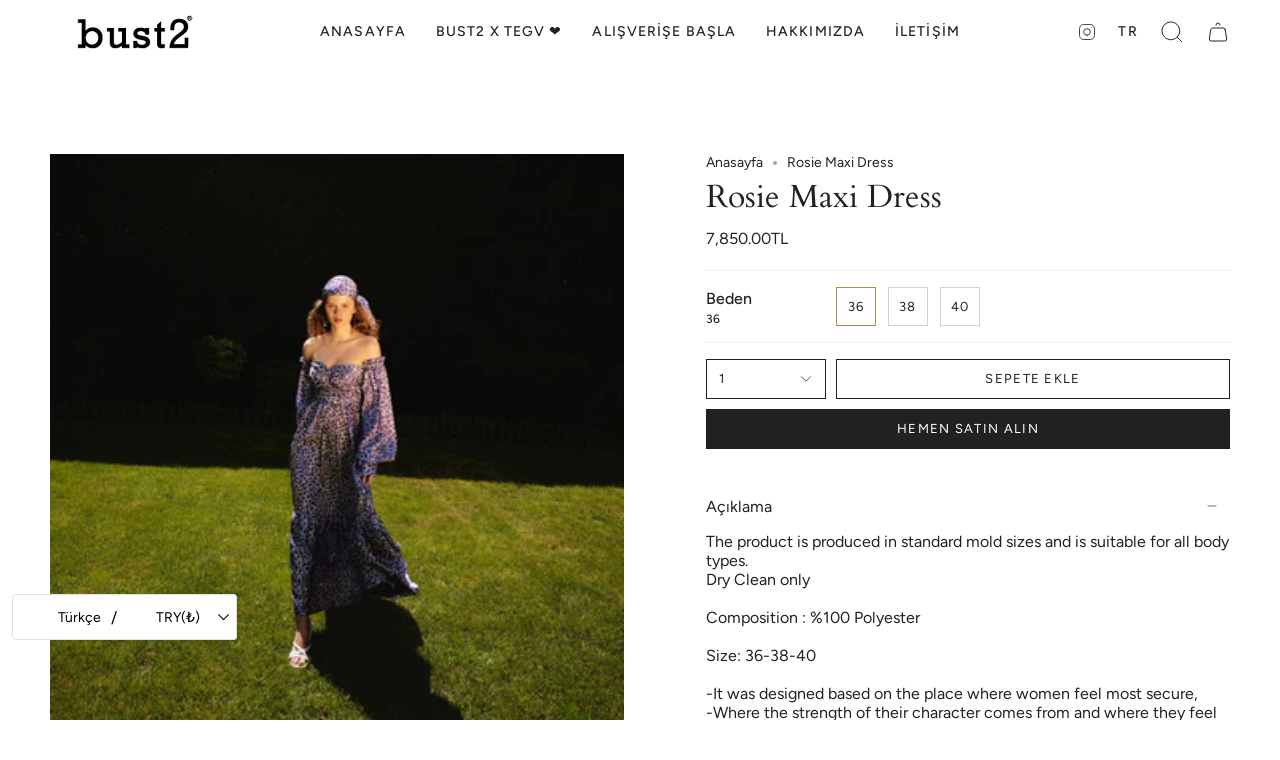

--- FILE ---
content_type: text/html; charset=utf-8
request_url: https://bust2.com/products/rosie-maxi-dress?section_id=api-product-grid-item
body_size: 1255
content:
<div id="shopify-section-api-product-grid-item" class="shopify-section">
<div data-api-content>
<div class="product-item large-up--one-quarter medium--one-quarter small--one-whole product-item--borderless product-item--centered product-item--outer-text product-item--has-quickbuy" id="product-item--api-product-grid-item-8213850063144" data-product-grid-item data-slide="||itemIndex||" data-slide-index="||itemIndex||">
  <div class="product-item__image" data-product-image>
    <a class="product-link" href="/products/rosie-maxi-dress" aria-label="Rosie Maxi Dress" data-product-link="/products/rosie-maxi-dress"><div class="product-item__bg" data-product-image-default><figure class="image-wrapper image-wrapper--cover lazy-image lazy-image--backfill is-loading" style="--aspect-ratio: 1;" data-aos="img-in"
  data-aos-delay="||itemAosDelay||"
  data-aos-duration="800"
  data-aos-anchor="#product-item--api-product-grid-item-8213850063144"
  data-aos-easing="ease-out-quart"><img src="//bust2.com/cdn/shop/products/Adsiz_2048x2048piksel_2048x4096piksel_2048x2048piksel_1.png?v=1680778884&amp;width=1024" alt="" srcset="//bust2.com/cdn/shop/products/Adsiz_2048x2048piksel_2048x4096piksel_2048x2048piksel_1.png?v=1680778884&amp;width=136 136w, //bust2.com/cdn/shop/products/Adsiz_2048x2048piksel_2048x4096piksel_2048x2048piksel_1.png?v=1680778884&amp;width=160 160w, //bust2.com/cdn/shop/products/Adsiz_2048x2048piksel_2048x4096piksel_2048x2048piksel_1.png?v=1680778884&amp;width=180 180w, //bust2.com/cdn/shop/products/Adsiz_2048x2048piksel_2048x4096piksel_2048x2048piksel_1.png?v=1680778884&amp;width=220 220w, //bust2.com/cdn/shop/products/Adsiz_2048x2048piksel_2048x4096piksel_2048x2048piksel_1.png?v=1680778884&amp;width=254 254w, //bust2.com/cdn/shop/products/Adsiz_2048x2048piksel_2048x4096piksel_2048x2048piksel_1.png?v=1680778884&amp;width=270 270w, //bust2.com/cdn/shop/products/Adsiz_2048x2048piksel_2048x4096piksel_2048x2048piksel_1.png?v=1680778884&amp;width=284 284w, //bust2.com/cdn/shop/products/Adsiz_2048x2048piksel_2048x4096piksel_2048x2048piksel_1.png?v=1680778884&amp;width=292 292w, //bust2.com/cdn/shop/products/Adsiz_2048x2048piksel_2048x4096piksel_2048x2048piksel_1.png?v=1680778884&amp;width=320 320w, //bust2.com/cdn/shop/products/Adsiz_2048x2048piksel_2048x4096piksel_2048x2048piksel_1.png?v=1680778884&amp;width=460 460w, //bust2.com/cdn/shop/products/Adsiz_2048x2048piksel_2048x4096piksel_2048x2048piksel_1.png?v=1680778884&amp;width=480 480w, //bust2.com/cdn/shop/products/Adsiz_2048x2048piksel_2048x4096piksel_2048x2048piksel_1.png?v=1680778884&amp;width=528 528w, //bust2.com/cdn/shop/products/Adsiz_2048x2048piksel_2048x4096piksel_2048x2048piksel_1.png?v=1680778884&amp;width=568 568w, //bust2.com/cdn/shop/products/Adsiz_2048x2048piksel_2048x4096piksel_2048x2048piksel_1.png?v=1680778884&amp;width=584 584w, //bust2.com/cdn/shop/products/Adsiz_2048x2048piksel_2048x4096piksel_2048x2048piksel_1.png?v=1680778884&amp;width=640 640w, //bust2.com/cdn/shop/products/Adsiz_2048x2048piksel_2048x4096piksel_2048x2048piksel_1.png?v=1680778884&amp;width=920 920w" width="1024" height="1024" loading="lazy" sizes="(min-width: 1400px) calc(25vw - 16px), (min-width: 750px) calc(33vw - 16px), (min-width: 480px) calc(50vw - 16px), calc(100vw - 32px)" class="is-loading">
</figure>
&nbsp;</div></a>

    <quick-add-product>
      <div class="quick-add__holder" data-quick-add-holder="8213850063144">
        <button
          class="quick-add__button-mobile"
          type="button"
          tabindex="-1"
          data-quick-add-btn-mobile>
          <span class="visually-hidden">Hızlı Ekle</span>
          <span class="btn__plus"></span>
          <span class="btn__added">&nbsp;</span>
          <span class="btn__loader">
            <svg height="18" width="18" class="svg-loader">
              <circle r="7" cx="9" cy="9" />
              <circle stroke-dasharray="87.96459430051421 87.96459430051421" r="7" cx="9" cy="9" />
            </svg>
          </span>
        </button>

        <button
          class="quick-add__button caps"
          type="button"
          data-focus-element
          data-quick-add-btn
          
          
          data-popup-8213850063144="rosie-maxi-dress">
          <span class="btn__text">Hızlı Ekle</span>
          <span class="btn__added">&nbsp;</span>
          <span class="btn__loader">
            <svg height="18" width="18" class="svg-loader">
              <circle r="7" cx="9" cy="9" />
              <circle stroke-dasharray="87.96459430051421 87.96459430051421" r="7" cx="9" cy="9" />
            </svg>
          </span>
          <span class="btn__error" data-message-error>&nbsp;</span>
        </button>


<template data-quick-add-modal-template>
  <div class="product-quick-add" data-quick-add-modal id="8213850063144" aria-hidden="true">
    <div class="product-quick-add__overlay" data-micromodal-close tabindex="-1"></div>

    <div class="product-quick-add__content" role="dialog" aria-modal="true" data-product-upsell-container>

      <div class="loader cart__loader"><div class="loader-indeterminate"></div></div>

      <button type="button" data-micromodal-close class="product-quick-add__close" aria-label=""><svg aria-hidden="true" focusable="false" role="presentation" class="icon icon-cancel" viewBox="0 0 24 24"><path d="M6.758 17.243 12.001 12m5.243-5.243L12 12m0 0L6.758 6.757M12.001 12l5.243 5.243" stroke="currentColor" stroke-linecap="round" stroke-linejoin="round"/></svg></button>

      <div class="product-quick-add__inner" data-product-upsell-ajax></div>
    </div>
  </div>
</template></div>
    </quick-add-product>
  </div>

  <div class="product-information" data-product-information>
    <div class="product-item__info">
      <a class="product-link" href="/products/rosie-maxi-dress" aria-label="Rosie Maxi Dress" data-product-link="/products/rosie-maxi-dress"><p class="product-item__title">Rosie Maxi Dress</p>

        <div class="product-item__price__holder"><div class="product-item__price" data-product-price><span class="price">
  
    <span class="new-price">
      
7,850.00TL
</span>
    
  
</span>

          </div>
        </div>
      </a></div>
  </div>
</div></div></div>

--- FILE ---
content_type: text/css
request_url: https://bust2.com/cdn/shop/t/2/assets/font-settings.css?v=119235883061591540901759332813
body_size: 296
content:
@font-face{font-family:Cardo;font-weight:400;font-style:normal;font-display:swap;src:url(//bust2.com/cdn/fonts/cardo/cardo_n4.8d7bdd0369840597cbb62dc8a447619701d8d34a.woff2?h1=YnVzdDJzZWRhLmFjY291bnQubXlzaG9waWZ5LmNvbQ&h2=YnVzdDIuY29t&hmac=99b357a7507c2b3863f9028e5427ef03af7011f94a8d12bb61fe00da314448c5) format("woff2"),url(//bust2.com/cdn/fonts/cardo/cardo_n4.23b63d1eff80cb5da813c4cccb6427058253ce24.woff?h1=YnVzdDJzZWRhLmFjY291bnQubXlzaG9waWZ5LmNvbQ&h2=YnVzdDIuY29t&hmac=8cb45416bc83edaf7806a3d6754eb71fc4a0f84df364717f15f88d86d4915a5d) format("woff")}@font-face{font-family:Figtree;font-weight:400;font-style:normal;font-display:swap;src:url(//bust2.com/cdn/fonts/figtree/figtree_n4.3c0838aba1701047e60be6a99a1b0a40ce9b8419.woff2?h1=YnVzdDJzZWRhLmFjY291bnQubXlzaG9waWZ5LmNvbQ&h2=YnVzdDIuY29t&hmac=6dc7ec360cb2e3b61e6a1d90f1bc656f8771f6a625882404055ffc2b020ed834) format("woff2"),url(//bust2.com/cdn/fonts/figtree/figtree_n4.c0575d1db21fc3821f17fd6617d3dee552312137.woff?h1=YnVzdDJzZWRhLmFjY291bnQubXlzaG9waWZ5LmNvbQ&h2=YnVzdDIuY29t&hmac=3193f01c1222649dc3e0ba67fbd7b5b5740b5abd73ea5a7f6eca3be5a4b3e55b) format("woff")}@font-face{font-family:Figtree;font-weight:400;font-style:normal;font-display:swap;src:url(//bust2.com/cdn/fonts/figtree/figtree_n4.3c0838aba1701047e60be6a99a1b0a40ce9b8419.woff2?h1=YnVzdDJzZWRhLmFjY291bnQubXlzaG9waWZ5LmNvbQ&h2=YnVzdDIuY29t&hmac=6dc7ec360cb2e3b61e6a1d90f1bc656f8771f6a625882404055ffc2b020ed834) format("woff2"),url(//bust2.com/cdn/fonts/figtree/figtree_n4.c0575d1db21fc3821f17fd6617d3dee552312137.woff?h1=YnVzdDJzZWRhLmFjY291bnQubXlzaG9waWZ5LmNvbQ&h2=YnVzdDIuY29t&hmac=3193f01c1222649dc3e0ba67fbd7b5b5740b5abd73ea5a7f6eca3be5a4b3e55b) format("woff")}@font-face{font-family:Cardo;font-weight:700;font-style:normal;font-display:swap;src:url(//bust2.com/cdn/fonts/cardo/cardo_n7.d1764502b55968f897125797ed59f6abd5dc8593.woff2?h1=YnVzdDJzZWRhLmFjY291bnQubXlzaG9waWZ5LmNvbQ&h2=YnVzdDIuY29t&hmac=f66a5bd62a769146a7da5e98277d7b867272b5276895ff45e6a4e98da8ed52aa) format("woff2"),url(//bust2.com/cdn/fonts/cardo/cardo_n7.b5d64d4147ade913d679fed9918dc44cbe8121d2.woff?h1=YnVzdDJzZWRhLmFjY291bnQubXlzaG9waWZ5LmNvbQ&h2=YnVzdDIuY29t&hmac=fa731d677a21bf25625885f66bcbe1f8a2895de09f1b78a4becc44fb1a38925c) format("woff")}@font-face{font-family:Figtree;font-weight:500;font-style:normal;font-display:swap;src:url(//bust2.com/cdn/fonts/figtree/figtree_n5.3b6b7df38aa5986536945796e1f947445832047c.woff2?h1=YnVzdDJzZWRhLmFjY291bnQubXlzaG9waWZ5LmNvbQ&h2=YnVzdDIuY29t&hmac=5b78a3a32b49e9d5e84a0e90e507d24cfd03518ea09cd67f101c7cf07407ddbd) format("woff2"),url(//bust2.com/cdn/fonts/figtree/figtree_n5.f26bf6dcae278b0ed902605f6605fa3338e81dab.woff?h1=YnVzdDJzZWRhLmFjY291bnQubXlzaG9waWZ5LmNvbQ&h2=YnVzdDIuY29t&hmac=8bcf16fb148a97d31347f5f468b6403194ca3ad02b6c02a301b50daf4bd7fa26) format("woff")}@font-face{font-family:Figtree;font-weight:400;font-style:italic;font-display:swap;src:url(//bust2.com/cdn/fonts/figtree/figtree_i4.89f7a4275c064845c304a4cf8a4a586060656db2.woff2?h1=YnVzdDJzZWRhLmFjY291bnQubXlzaG9waWZ5LmNvbQ&h2=YnVzdDIuY29t&hmac=2d1779f42d9f09d300299d29bdf72c5b7e3c9dda7dd8f1f8763ead480217201e) format("woff2"),url(//bust2.com/cdn/fonts/figtree/figtree_i4.6f955aaaafc55a22ffc1f32ecf3756859a5ad3e2.woff?h1=YnVzdDJzZWRhLmFjY291bnQubXlzaG9waWZ5LmNvbQ&h2=YnVzdDIuY29t&hmac=d58494c3da137c2405fe46977ce6f631e0d1d915b2be5f738464d601e4d64c8e) format("woff")}@font-face{font-family:Figtree;font-weight:500;font-style:italic;font-display:swap;src:url(//bust2.com/cdn/fonts/figtree/figtree_i5.969396f679a62854cf82dbf67acc5721e41351f0.woff2?h1=YnVzdDJzZWRhLmFjY291bnQubXlzaG9waWZ5LmNvbQ&h2=YnVzdDIuY29t&hmac=47659c2dee90f4f6635bda550938b3d3791186e0af345bac16f2552ba202f5a1) format("woff2"),url(//bust2.com/cdn/fonts/figtree/figtree_i5.93bc1cad6c73ca9815f9777c49176dfc9d2890dd.woff?h1=YnVzdDJzZWRhLmFjY291bnQubXlzaG9waWZ5LmNvbQ&h2=YnVzdDIuY29t&hmac=62f6689610620daca777c006883e6cbae4e27a801ca033936e1edad1d20f7d8e) format("woff")}
/*# sourceMappingURL=/cdn/shop/t/2/assets/font-settings.css.map?v=119235883061591540901759332813 */
